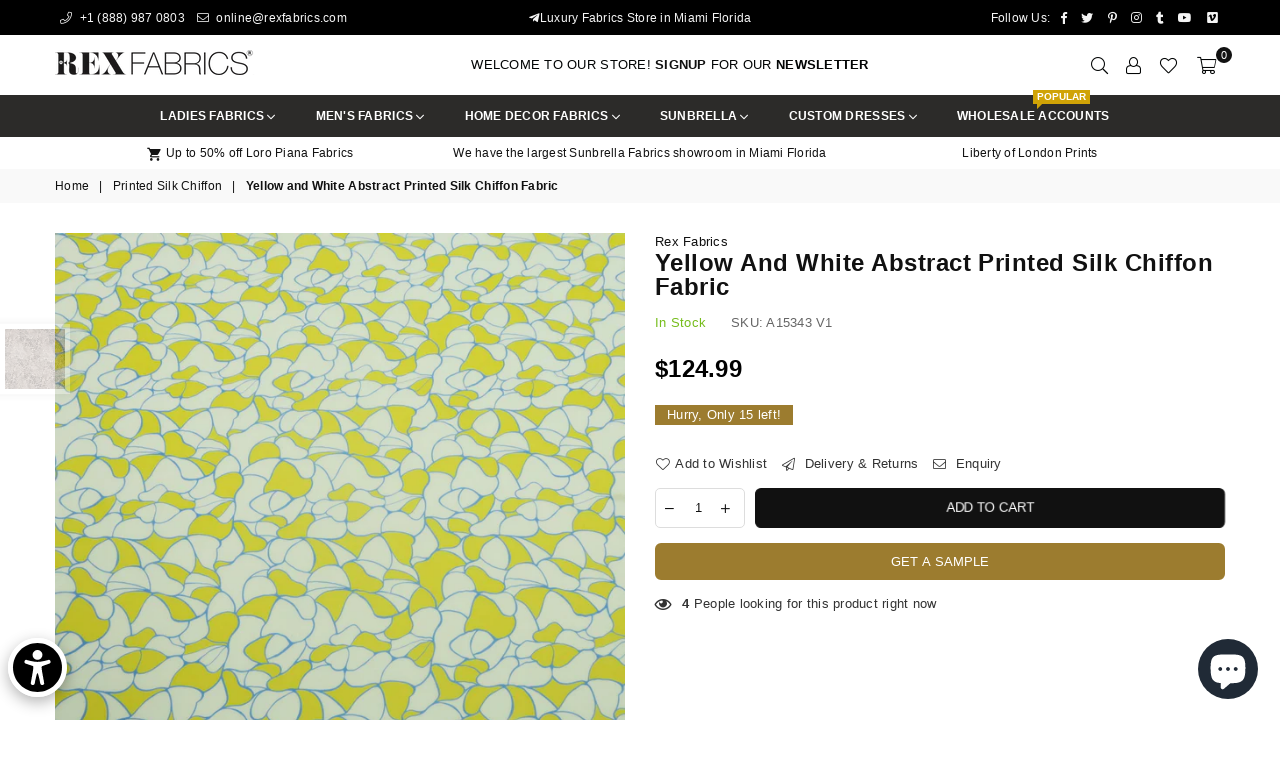

--- FILE ---
content_type: text/javascript; charset=utf-8
request_url: https://www.rexfabrics.com/products/yellow-and-white-abstract-printed-silk-chiffon-fabric.js?app=product-samples
body_size: 992
content:
{"id":7554766897384,"title":"Yellow and White Abstract Printed Silk Chiffon Fabric","handle":"yellow-and-white-abstract-printed-silk-chiffon-fabric","description":"\u003cp class=\"text-body font-regular leading-[24px] pt-[9px] pb-[2px]\" dir=\"ltr\"\u003e\u003cspan\u003eIndulge in the elegance of our Yellow and White Abstract Printed Silk Chiffon Fabric, a true masterpiece that embodies both luxury and creativity. This exquisite fabric is crafted from the finest silk chiffon, offering a delicate balance between sheer beauty and durability. The abstract print seamlessly blends vibrant yellow with timeless white, creating a dynamic visual appeal that captures attention and imagination. With its lightweight and airy texture, this fabric drapes beautifully, making it an ideal choice for flowing dresses, sophisticated blouses, or elegant scarves. \u003c\/span\u003e\u003c\/p\u003e\n\u003cp class=\"text-body font-regular leading-[24px] pt-[9px] pb-[2px]\" dir=\"ltr\"\u003e\u003cspan\u003ePerfect for those who appreciate artistry and craftsmanship, this fabric allows you to express your unique style with ease. Whether you're designing a statement evening gown or a chic summer ensemble, the Yellow and White Abstract Printed Silk Chiffon Fabric provides endless possibilities for creativity. Its luxurious feel against the skin ensures comfort, while the intricate print adds a modern twist to classic silk. Elevate your fashion projects with this fabric, and experience the perfect blend of quality and aesthetic allure.\u003c\/span\u003e\u003c\/p\u003e\n\u003ctable\u003e\n\u003ctbody\u003e\n\u003ctr\u003e\n\u003ctd\u003eColor\u003c\/td\u003e\n\u003ctd\u003eYellow, White\u003cbr\u003e\n\u003c\/td\u003e\n\u003c\/tr\u003e\n\u003ctr\u003e\n\u003ctd\u003eBrand\u003c\/td\u003e\n\u003ctd\u003eRex Fabrics Exclusive\u003c\/td\u003e\n\u003c\/tr\u003e\n\u003ctr\u003e\n\u003ctd\u003eFabric Type\u003c\/td\u003e\n\u003ctd\u003eChiffon\u003cbr\u003e\n\u003c\/td\u003e\n\u003c\/tr\u003e\n\u003ctr\u003e\n\u003ctd\u003ePattern\u003c\/td\u003e\n\u003ctd\u003eAbstract\u003cbr\u003e\n\u003c\/td\u003e\n\u003c\/tr\u003e\n\u003ctr\u003e\n\u003ctd\u003eFiber Content\u003c\/td\u003e\n\u003ctd\u003e100% Silk\u003cbr\u003e\n\u003c\/td\u003e\n\u003c\/tr\u003e\n\u003ctr\u003e\n\u003ctd\u003eWidth\u003c\/td\u003e\n\u003ctd\u003e54\"\u003c\/td\u003e\n\u003c\/tr\u003e\n\u003ctr\u003e\n\u003ctd\u003eSold By\u003c\/td\u003e\n\u003ctd\u003eYard\u003c\/td\u003e\n\u003c\/tr\u003e\n\u003c\/tbody\u003e\n\u003c\/table\u003e","published_at":"2022-01-12T13:35:41-05:00","created_at":"2022-01-11T12:28:32-05:00","vendor":"Rex Fabrics","type":"Silk Chiffon","tags":["100% Silk","54\"","Abstract","Printed Silk Chiffon","Rex Fabrics Exclusive","Silk Chiffon","Silk Fabric","White","Yard","Yellow"],"price":12499,"price_min":12499,"price_max":12499,"available":true,"price_varies":false,"compare_at_price":null,"compare_at_price_min":0,"compare_at_price_max":0,"compare_at_price_varies":false,"variants":[{"id":42404058136808,"title":"Default Title","option1":"Default Title","option2":null,"option3":null,"sku":"A15343 V1","requires_shipping":true,"taxable":true,"featured_image":null,"available":true,"name":"Yellow and White Abstract Printed Silk Chiffon Fabric","public_title":null,"options":["Default Title"],"price":12499,"weight":227,"compare_at_price":null,"inventory_management":"shopify","barcode":"58136808","requires_selling_plan":false,"selling_plan_allocations":[]}],"images":["\/\/cdn.shopify.com\/s\/files\/1\/0408\/7981\/6861\/products\/IMG_0690_354c0faa-800b-4708-b5e6-bd8ff3ef84c3.jpg?v=1642011403","\/\/cdn.shopify.com\/s\/files\/1\/0408\/7981\/6861\/products\/IMG_0691_f4a16dd5-3108-4132-8534-25443f881469.jpg?v=1642011403","\/\/cdn.shopify.com\/s\/files\/1\/0408\/7981\/6861\/products\/IMG_0692_3ceaab0f-95e4-4844-b78b-23500ff855e1.jpg?v=1642011403"],"featured_image":"\/\/cdn.shopify.com\/s\/files\/1\/0408\/7981\/6861\/products\/IMG_0690_354c0faa-800b-4708-b5e6-bd8ff3ef84c3.jpg?v=1642011403","options":[{"name":"Title","position":1,"values":["Default Title"]}],"url":"\/products\/yellow-and-white-abstract-printed-silk-chiffon-fabric","media":[{"alt":"Yellow and White Abstract Printed Silk Chiffon Fabric - Rex Fabrics","id":29147837006056,"position":1,"preview_image":{"aspect_ratio":1.0,"height":1536,"width":1536,"src":"https:\/\/cdn.shopify.com\/s\/files\/1\/0408\/7981\/6861\/products\/IMG_0690_354c0faa-800b-4708-b5e6-bd8ff3ef84c3.jpg?v=1642011403"},"aspect_ratio":1.0,"height":1536,"media_type":"image","src":"https:\/\/cdn.shopify.com\/s\/files\/1\/0408\/7981\/6861\/products\/IMG_0690_354c0faa-800b-4708-b5e6-bd8ff3ef84c3.jpg?v=1642011403","width":1536},{"alt":"Yellow and White Abstract Printed Silk Chiffon Fabric - Rex Fabrics","id":29147837038824,"position":2,"preview_image":{"aspect_ratio":1.0,"height":1536,"width":1536,"src":"https:\/\/cdn.shopify.com\/s\/files\/1\/0408\/7981\/6861\/products\/IMG_0691_f4a16dd5-3108-4132-8534-25443f881469.jpg?v=1642011403"},"aspect_ratio":1.0,"height":1536,"media_type":"image","src":"https:\/\/cdn.shopify.com\/s\/files\/1\/0408\/7981\/6861\/products\/IMG_0691_f4a16dd5-3108-4132-8534-25443f881469.jpg?v=1642011403","width":1536},{"alt":"Yellow and White Abstract Printed Silk Chiffon Fabric - Rex Fabrics","id":29147837071592,"position":3,"preview_image":{"aspect_ratio":1.0,"height":1536,"width":1536,"src":"https:\/\/cdn.shopify.com\/s\/files\/1\/0408\/7981\/6861\/products\/IMG_0692_3ceaab0f-95e4-4844-b78b-23500ff855e1.jpg?v=1642011403"},"aspect_ratio":1.0,"height":1536,"media_type":"image","src":"https:\/\/cdn.shopify.com\/s\/files\/1\/0408\/7981\/6861\/products\/IMG_0692_3ceaab0f-95e4-4844-b78b-23500ff855e1.jpg?v=1642011403","width":1536}],"requires_selling_plan":false,"selling_plan_groups":[]}